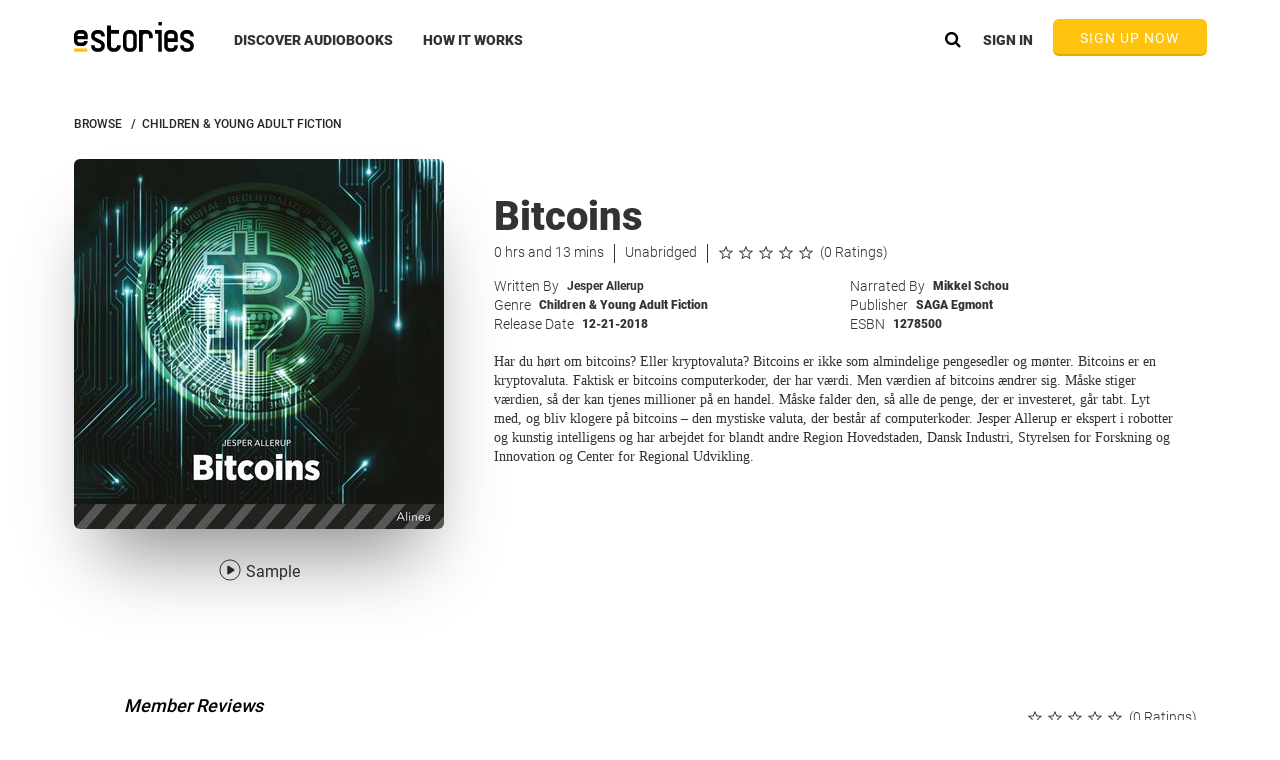

--- FILE ---
content_type: text/html
request_url: https://www.estories.com/navbars/topNavbar.tmpl.html
body_size: 1978
content:
<div class="navbarWrapper">
    <div class="navbarBG"></div>
    <div class="containerFluid">
        <nav class=" genericResponsiveWrapper eStoriesNavbar">
            <div class="mobileMenuIcon"
                 ng-click="navbarsCtrl.showMobileMenu = true"
                 ng-if="!navbarsCtrl.showMobileMenu">
                <div class="mobileBurger"></div>
            </div>
            <div class="mobileMenuIcon"
                 ng-if="navbarsCtrl.showMobileMenu"
                 ng-click="navbarsCtrl.showMobileMenu = false">
                <div class="mobileMenuClose"></div>
            </div>
            <a title="eStories" href="/" class="eStoriesLogo floatLeft"
               ng-click="navbarsCtrl.showMobileMenu = false"></a>
            <div class="navbarSection floatLeft">
                <div class="navbarLinksWrapper">
                    <span id="discoverNavLink" style="height: 38px;" class="navbarLink first floatLeft"
                          ng-mouseover="navbarCtrl.linkClicked = false"
                          ng-click="navbarCtrl.linkClicked = true">
                            <a title="DISCOVER AUDIOBOOKS" href="/browse" class="underlineWrapper">
                                <div class="floatLeft fullWidth">DISCOVER AUDIOBOOKS</div>
                                <div class="navbarLinkUnderline"
                                     ng-class="{active: currentState == 'eStories.navbars.browse'}"></div>
                            </a>
                            <div ng-include src="'navbars/discoverMenu.tmpl.html'"
                                 ng-class="{ hideDiscoverMenu : navbarCtrl.linkClicked }"></div>
                    </span>

                    <a title="HOW IT WORKS" class="navbarLink floatLeft" ng-if="!navbarsCtrl.account.isUserLoggedIn;"
                       ui-sref="eStories.navbars.howItWorks">
                        <div class="fullWidth floatLeft">HOW IT WORKS</div>
                        <div class="navbarLinkUnderline"
                             ng-class="{active: currentState == 'eStories.navbars.howItWorks'}"></div>
                    </a>
                    <section class="floatLeft" ng-if="navbarsCtrl.account.isUserLoggedIn;">
                        <a title="MY LIBRARY" class="navbarLink floatLeft" ui-sref="eStories.navbars.library">
                            <div class="fullWidth floatLeft">MY LIBRARY</div>
                            <div class="navbarLinkUnderline"
                                 ng-class="{active: currentState == 'eStories.navbars.library'}">

                            </div>
                        </a>
                        <a title="WISHLIST" class="navbarLink floatLeft" ui-sref="eStories.navbars.wishList">
                            <div class="floatLeft fullWidth">WISHLIST</div>
                            <div class="navbarLinkUnderline"
                                 ng-class="{active: currentState == 'eStories.navbars.wishList'}"
                            ></div>
                        </a>
                    </section>
                </div>
            </div>
            <div class="navbarSection floatRight">
                <section class="floatRight" ng-if="!navbarsCtrl.account.isUserLoggedIn">
                    <!--Desktop Sign Up Button-->
                    <div id="desktopSignUp" class="confirmButton signUpNow pointer"
                         ng-if="!accountCtrl.account.isUserLoggedIn"
                         ng-click="navbarsCtrl.showNavSignUpModal()">
                        SIGN UP NOW
                    </div>
                    <!--Mobile Sign Up Button-->
                    <div id="mobileSignUp" class="confirmButton signUpNow pointer"
                         ng-if="!navbarsCtrl.account.isUserLoggedIn"
                         ng-click="navbarsCtrl.showNavSignUpModal()">
                        SIGN UP
                    </div>
                    <div class="navbarLink first floatRight" ng-if="!navbarsCtrl.account.isUserLoggedIn"
                         ng-click="navbarsCtrl.openModal('/registration/signInModal.tmpl.html', 'RegistrationCtrl', 'regCtrl')">
                        SIGN IN
                    </div>
                </section>
                <section class="floatRight" ng-if="navbarsCtrl.account.isUserLoggedIn">
                    <div class="floatLeft navbarVerticalSeparator"></div>
                    <div class="navbarUploadWrapper pointer"
                         ng-show="navbarsCtrl.uploadModel.uploadInProgress"
                         ng-click="navbarsCtrl.openUploadModal()">
                        <div class="uploadNavbarIcon"></div>
                        <div class="uploadProgressWrapper navbar">
                            <div class="uploadProgressBar"
                                 ng-style="navbarsCtrl.uploadModel.getUploadProgressPercent();"></div>
                        </div>
                    </div>
                    <div class="navbarVerticalSeparator" ng-show="navbarsCtrl.uploadModel.uploadInProgress"></div>
                    <!--Avatar-->
                    <div class="accountDropDown navbarLinksWrapper pointer"
                         outside-click="navbarsCtrl.showAccountDropDown = false">

                        <a title="Account options" class="pointer triangularAccountDropDownArrow link floatRight"
                           ng-class="{'triangularAccountDropDownArrowUp': navbarsCtrl.showAccountDropDown,
                            'triangularAccountDropDownArrowDown': !navbarsCtrl.showAccountDropDown}"
                           ng-click="navbarsCtrl.showAccountDropDown = !navbarsCtrl.showAccountDropDown"></a>

                        <avatar class="floatRight pointer"
                                size="34px"
                                avatar-initials="accountModel.userDetails.avatarInitials"
                                avatar-url="accountModel.userDetails.avatarUrl | imageByWidth: 34"
                                ng-click="navbarsCtrl.showAccountDropDown = !navbarsCtrl.showAccountDropDown">
                        </avatar>
                        <div class="accountDropDownPlaceholder" ng-class="{'expanded': navbarsCtrl.showAccountDropDown}"
                             ng-click="navbarsCtrl.showAccountDropDown = !navbarsCtrl.showAccountDropDown">
                        </div>
                        <div class="accountDropDownExpanded" ng-show="navbarsCtrl.showAccountDropDown">
                            <div class="userAccountDetailsHeader">
                                <div class="userName">Hi, {{accountModel.userDetails.fullName}}</div>
                                <div class="userTenure">
                                    Member since {{accountModel.userDetails.creationDate | date : 'yyyy'}}
                                </div>
                                <div class="creditCount">
                                    <span>
                                        Credit: {{accountModel.subscriptionDetails.availableCredit > 0 ? accountModel.subscriptionDetails.availableCredit : '0' }}
                                    </span>
                                    <span ng-if="accountModel.shouldShowGiftCreditCount();">
                                        Gift Credit: {{accountModel.giftCredit.availableCredit}}
                                    </span>
                                </div>
                            </div>
                            <a title="BUY EXTRA CREDITS"
                               ng-show="accountModel.areExtraBoostersAllowed()"
                               ui-sref="eStories.navbars.account.extraCredits"
                               ng-click="navbarsCtrl.showAccountDropDown = false">
                                <div class="accountDropDownButton extraCredits">
                                    <div class="extraCredits blue">BUY EXTRA CREDITS</div>
                                </div>
                            </a>
                            <a title="My Account"
                               ui-sref="eStories.navbars.account.overview"
                               ng-click="navbarsCtrl.showAccountDropDown = false">
                                <div class="accountDropDownButton">
                                    My Account
                                </div>
                            </a>
                            <a title="Upload Audiobooks"
                               ui-sref="eStories.navbars.upload"
                               ng-click="navbarsCtrl.showAccountDropDown = false">
                                <div class="accountDropDownButton">
                                    Upload Audiobooks
                                </div>
                            </a>
                            <a title="Send Gift Credit"
                               ui-sref="eStories.navbars.gift"
                               ng-click="navbarsCtrl.showAccountDropDown = false">
                                <div class="accountDropDownButton">
                                    Send Gift Credit
                                </div>
                            </a>
                            <a title="Your Privacy Center"
                               ui-sref="eStories.navbars.privacyCenter"
                               ng-click="navbarsCtrl.showAccountDropDown = false">
                                <div class="accountDropDownButton">
                                    Your Privacy Center
                                </div>
                            </a>
                            <div title="Sign Out" class="accountDropDownButton pointer"
                                 ng-click="accountModel.signOut();">
                                Sign Out
                            </div>
                        </div>
                    </div>
                </section>
                <a title="Search for Audiobooks" class="searchIconDark pointer"
                   ng-class="{minimize: navbarsCtrl.hideSearchIcon}"
                   ng-click="navbarsCtrl.showSearchbar();">
                </a>
            </div>
        </nav>
    </div>
</div>
<aside ng-class="{active : navbarsCtrl.showMobileMenu}" class="mobileMenuDropdown">
    <div class="closeMenuOverlay" ng-click="navbarsCtrl.showMobileMenu = false"></div>
    <ul ng-click="navbarsCtrl.showMobileMenu = false">
        <li id="signUpNavButton" ng-click="navbarsCtrl.showNavSignUpModal()"
            ng-if="!navbarsCtrl.account.isUserLoggedIn && windowWidth <= 650">
            <div class="navbarLink floatLeft">
                <div class="fullWidth floatLeft">SIGN UP</div>
            </div>
        </li>
        <li id="signInNavButton"
            ng-click="navbarsCtrl.openModal('/registration/signInModal.tmpl.html', 'RegistrationCtrl', 'regCtrl')"
            ng-if="!navbarsCtrl.account.isUserLoggedIn;">
            <div class="navbarLink floatLeft">
                <div class="fullWidth floatLeft">SIGN IN</div>
            </div>
        </li>
        <li ui-sref="eStories.navbars.browse"
            ng-class="{active: currentState == 'eStories.navbars.browse'}">
            <div class="navbarLink floatLeft">
                <div class="fullWidth floatLeft">DISCOVER AUDIOBOOKS</div>
                <div class="navbarLinkUnderline"></div>
            </div>
        </li>
        <li ui-sref="eStories.navbars.howItWorks"
            ng-class="{active: currentState == 'eStories.navbars.howItWorks'}"
            ng-if="!navbarsCtrl.account.isUserLoggedIn;">
            <div class="navbarLink floatLeft">
                <div class="fullWidth floatLeft">HOW IT WORKS</div>
                <div class="navbarLinkUnderline"></div>
            </div>
        </li>
        <li ui-sref="eStories.navbars.library"
            ng-class="{active: currentState == 'eStories.navbars.library'}"
            ng-if="navbarsCtrl.account.isUserLoggedIn;">
            <div class="navbarLink floatLeft">
                <div class="fullWidth floatLeft">MY LIBRARY</div>
                <div class="navbarLinkUnderline"></div>
            </div>
        </li>
        <li ui-sref="eStories.navbars.wishList"
            ng-class="{active: currentState == 'eStories.navbars.wishList'}"
            ng-if="navbarsCtrl.account.isUserLoggedIn;">
            <div class="navbarLink floatLeft">
                <div class="fullWidth floatLeft">WISHLIST</div>
                <div class="navbarLinkUnderline"></div>
            </div>
        </li>
        <li ui-sref="eStories.navbars.account.overview"
            ng-class="{active: currentState == 'eStories.navbars.account.overview'}"
            ng-if="navbarsCtrl.account.isUserLoggedIn;">
            <div class="navbarLink floatLeft">
                <div class="fullWidth floatLeft">ACCOUNT</div>
                <div class="navbarLinkUnderline"></div>
            </div>
        </li>
        <li ui-sref="eStories.navbars.privacyCenter"
            ng-class="{active: currentState == 'eStories.navbars.privacyCenter'}"
            ng-if="navbarsCtrl.account.isUserLoggedIn;">
            <div class="navbarLink floatLeft">
                <!--<div class="fullWidth floatLeft">PRIVACY CENTER</div>-->
                <div class="fullWidth floatLeft">YOUR PRIVACY CENTER</div>
                <div class="navbarLinkUnderline"></div>
            </div>
        </li>
        <div class="discoverSectionMobile"
             ng-class="{active : navbarsCtrl.showMobileMenu}">
            <div class="navbarLink floatLeft">
                <div class="discoverMenuMobile" ng-class="{active : navbarsCtrl.showMobileMenu}" ng-include
                     src="'navbars/discoverMenuMobile.tmpl.html'"></div>
            </div>
        </div>
    </ul>
</aside>
